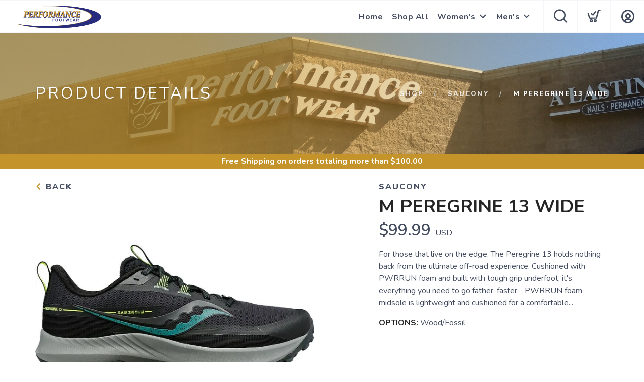

--- FILE ---
content_type: text/css; charset=UTF-8
request_url: https://shop.performancefootwear.net/assets/branding/shop.performancefootwear.net/branding.css?v=1.0.5
body_size: -54
content:
/** Custom Styles for Performance Footwear **/
.logo {
  max-height: 50px;
}
